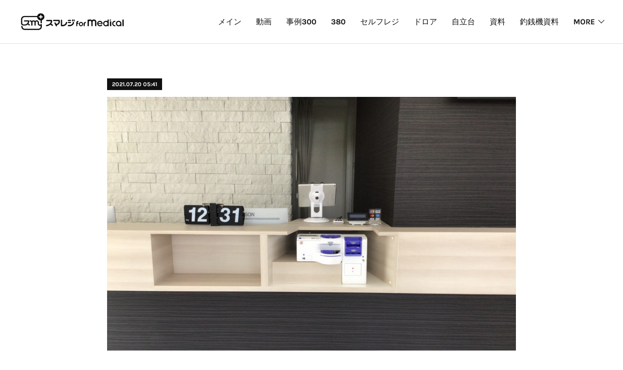

--- FILE ---
content_type: text/html; charset=utf-8
request_url: https://www.smaregi-tsi.jp/posts/19561522
body_size: 8973
content:
<!doctype html>

            <html lang="ja" data-reactroot=""><head><meta charSet="UTF-8"/><meta http-equiv="X-UA-Compatible" content="IE=edge"/><meta name="viewport" content="width=device-width,user-scalable=no,initial-scale=1.0,minimum-scale=1.0,maximum-scale=1.0"/><title data-react-helmet="true"> | 医療専門POSレジ スマレジforMedical</title><link data-react-helmet="true" rel="canonical" href="https://www.smaregi-tsi.jp/posts/19561522/"/><meta property="fb:app_id" content="522776621188656"/><meta property="og:url" content="https://www.smaregi-tsi.jp/posts/19561522"/><meta property="og:type" content="article"/><meta property="og:title" content="医療専門POSレジ スマレジforMedical"/><meta property="og:description" content="Published by Ameba Ownd"/><meta property="og:image" content="https://cdn.amebaowndme.com/madrid-prd/madrid-web/images/sites/948214/43d72786a111a01a871771fe670cfbd1_53c051527d38847b2525178bc1d527ff.jpg"/><meta property="og:site_name" content="医療専門POSレジ スマレジforMedical"/><meta property="og:locale" content="ja_JP"/><meta name="twitter:card" content="summary_large_image"/><meta name="twitter:site" content="@amebaownd"/><meta name="twitter:title" content=" | 医療専門POSレジ スマレジforMedical"/><meta name="twitter:description" content=""/><meta name="twitter:image" content="https://cdn.amebaowndme.com/madrid-prd/madrid-web/images/sites/948214/43d72786a111a01a871771fe670cfbd1_53c051527d38847b2525178bc1d527ff.jpg"/><meta name="twitter:app:id:iphone" content="911640835"/><meta name="twitter:app:url:iphone" content="amebaownd://public/sites/948214/posts/19561522"/><meta name="twitter:app:id:googleplay" content="jp.co.cyberagent.madrid"/><meta name="twitter:app:url:googleplay" content="amebaownd://public/sites/948214/posts/19561522"/><meta name="twitter:app:country" content="US"/><link rel="amphtml" href="https://amp.amebaownd.com/posts/19561522"/><link rel="alternate" type="application/rss+xml" title="医療専門POSレジ スマレジforMedical" href="https://www.smaregi-tsi.jp/rss.xml"/><link rel="alternate" type="application/atom+xml" title="医療専門POSレジ スマレジforMedical" href="https://www.smaregi-tsi.jp/atom.xml"/><link rel="sitemap" type="application/xml" title="Sitemap" href="/sitemap.xml"/><link href="https://static.amebaowndme.com/madrid-frontend/css/user.min-a66be375c.css" rel="stylesheet" type="text/css"/><link href="https://static.amebaowndme.com/madrid-frontend/css/bill/index.min-a66be375c.css" rel="stylesheet" type="text/css"/><link rel="icon" href="https://cdn.amebaowndme.com/madrid-prd/madrid-web/images/sites/948214/1537d2c3272ebe1006f0478d0e576642_8a34e7b4ede2870d0419004089c36da2.png?width=32&amp;height=32"/><link rel="apple-touch-icon" href="https://cdn.amebaowndme.com/madrid-prd/madrid-web/images/sites/948214/1537d2c3272ebe1006f0478d0e576642_8a34e7b4ede2870d0419004089c36da2.png?width=180&amp;height=180"/><style id="site-colors" charSet="UTF-8">.u-nav-clr {
  color: #111111;
}
.u-nav-bdr-clr {
  border-color: #111111;
}
.u-nav-bg-clr {
  background-color: #ffffff;
}
.u-nav-bg-bdr-clr {
  border-color: #ffffff;
}
.u-site-clr {
  color: ;
}
.u-base-bg-clr {
  background-color: #ffffff;
}
.u-btn-clr {
  color: #111111;
}
.u-btn-clr:hover,
.u-btn-clr--active {
  color: rgba(17,17,17, 0.7);
}
.u-btn-clr--disabled,
.u-btn-clr:disabled {
  color: rgba(17,17,17, 0.5);
}
.u-btn-bdr-clr {
  border-color: #111111;
}
.u-btn-bdr-clr:hover,
.u-btn-bdr-clr--active {
  border-color: rgba(17,17,17, 0.7);
}
.u-btn-bdr-clr--disabled,
.u-btn-bdr-clr:disabled {
  border-color: rgba(17,17,17, 0.5);
}
.u-btn-bg-clr {
  background-color: #111111;
}
.u-btn-bg-clr:hover,
.u-btn-bg-clr--active {
  background-color: rgba(17,17,17, 0.7);
}
.u-btn-bg-clr--disabled,
.u-btn-bg-clr:disabled {
  background-color: rgba(17,17,17, 0.5);
}
.u-txt-clr {
  color: #111111;
}
.u-txt-clr--lv1 {
  color: rgba(17,17,17, 0.7);
}
.u-txt-clr--lv2 {
  color: rgba(17,17,17, 0.5);
}
.u-txt-clr--lv3 {
  color: rgba(17,17,17, 0.3);
}
.u-txt-bg-clr {
  background-color: #e7e7e7;
}
.u-lnk-clr,
.u-clr-area a {
  color: #7fa0ba;
}
.u-lnk-clr:visited,
.u-clr-area a:visited {
  color: rgba(127,160,186, 0.7);
}
.u-lnk-clr:hover,
.u-clr-area a:hover {
  color: rgba(127,160,186, 0.5);
}
.u-ttl-blk-clr {
  color: #111111;
}
.u-ttl-blk-bdr-clr {
  border-color: #111111;
}
.u-ttl-blk-bdr-clr--lv1 {
  border-color: #cfcfcf;
}
.u-bdr-clr {
  border-color: #dddddd;
}
.u-acnt-bdr-clr {
  border-color: #111111;
}
.u-acnt-bg-clr {
  background-color: #111111;
}
body {
  background-color: #ffffff;
}
blockquote {
  color: rgba(17,17,17, 0.7);
  border-left-color: #dddddd;
};</style><style id="user-css" charSet="UTF-8">ーーーCSSーーー
img {
max-width: 100%;
max-height: 100%;
}
ーーーーーーーーー;</style><style media="screen and (max-width: 800px)" id="user-sp-css" charSet="UTF-8">/**
 * @media (max-width: 800px)
 * 画面幅が800px以下のスマートフォン、タブレット用のCSSを記述してください。
 */
/*
.btn__item {
  border-radius: 24px;
}
*/;</style><script>
              (function(i,s,o,g,r,a,m){i['GoogleAnalyticsObject']=r;i[r]=i[r]||function(){
              (i[r].q=i[r].q||[]).push(arguments)},i[r].l=1*new Date();a=s.createElement(o),
              m=s.getElementsByTagName(o)[0];a.async=1;a.src=g;m.parentNode.insertBefore(a,m)
              })(window,document,'script','//www.google-analytics.com/analytics.js','ga');
            </script></head><body id="mdrd-a66be375c" class="u-txt-clr u-base-bg-clr theme-bill plan-premium hide-owndbar "><noscript><iframe src="//www.googletagmanager.com/ns.html?id=GTM-PXK9MM" height="0" width="0" style="display:none;visibility:hidden"></iframe></noscript><script>
            (function(w,d,s,l,i){w[l]=w[l]||[];w[l].push({'gtm.start':
            new Date().getTime(),event:'gtm.js'});var f=d.getElementsByTagName(s)[0],
            j=d.createElement(s),dl=l!='dataLayer'?'&l='+l:'';j.async=true;j.src=
            '//www.googletagmanager.com/gtm.js?id='+i+dl;f.parentNode.insertBefore(j,f);
            })(window,document, 'script', 'dataLayer', 'GTM-PXK9MM');
            </script><div id="content"><div class="page u-nav-bg-clr " data-reactroot=""><div class="page__outer"><div class="page__inner u-base-bg-clr"><header class="page__header header u-nav-bg-clr u-bdr-clr"><div class="header__inner"><div class="site-logo"><div><img alt=""/></div></div><nav role="navigation" class="header__nav global-nav u-font js-nav-overflow-criterion is-invisible"><ul class="global-nav__list "><li class="global-nav__item u-nav-bdr-clr js-nav-item "><a target="" class="u-nav-clr u-nav-bdr-clr u-font" href="/">メイン</a></li><li class="global-nav__item u-nav-bdr-clr js-nav-item "><a target="" class="u-nav-clr u-nav-bdr-clr u-font" href="/pages/7055811/page_202306091631">動画</a></li><li class="global-nav__item u-nav-bdr-clr js-nav-item "><a target="" class="u-nav-clr u-nav-bdr-clr u-font" href="/pages/7055306/page_202306091119">事例300</a></li><li class="global-nav__item u-nav-bdr-clr js-nav-item "><a target="" class="u-nav-clr u-nav-bdr-clr u-font" href="/pages/7055321/page_202306091127">380</a></li><li class="global-nav__item u-nav-bdr-clr js-nav-item "><a target="" class="u-nav-clr u-nav-bdr-clr u-font" href="/pages/8655517/page_202501161531">セルフレジ</a></li><li class="global-nav__item u-nav-bdr-clr js-nav-item "><a target="" class="u-nav-clr u-nav-bdr-clr u-font" href="/pages/7055322/page_202306091130">ドロア</a></li><li class="global-nav__item u-nav-bdr-clr js-nav-item "><a target="" class="u-nav-clr u-nav-bdr-clr u-font" href="/pages/7055326/page_202306091131">自立台</a></li><li class="global-nav__item u-nav-bdr-clr js-nav-item "><a target="" class="u-nav-clr u-nav-bdr-clr u-font" href="/pages/4392361/page_202011141400">資料</a></li><li class="global-nav__item u-nav-bdr-clr js-nav-item "><a target="" class="u-nav-clr u-nav-bdr-clr u-font" href="/pages/4392587/page_202011141539">釣銭機資料</a></li><li class="global-nav__item u-nav-bdr-clr js-nav-item "><a target="" class="u-nav-clr u-nav-bdr-clr u-font" href="/pages/4542902/page_202101141238">バーコード</a></li><li class="global-nav__item u-nav-bdr-clr js-nav-item "><a href="http://tsiqa.net/qanda9/" target="_blank" class="u-nav-clr u-nav-bdr-clr u-font">スマレジFAQ</a></li><li class="global-nav__item u-nav-bdr-clr js-nav-item "><a target="" class="u-nav-clr u-nav-bdr-clr u-font" href="/pages/3857071/tkarte_cloud">ー</a></li><li class="global-nav__item u-nav-bdr-clr js-nav-item "><a target="" class="u-nav-clr u-nav-bdr-clr u-font" href="/pages/5054912/page_202106290056">ーー</a></li><li class="global-nav__item u-nav-bdr-clr js-nav-item "><a target="" class="u-nav-clr u-nav-bdr-clr u-font" href="/pages/9272979/page_202509261509">動画Light</a></li><li class="global-nav__item u-nav-bdr-clr js-nav-item "><a target="" class="u-nav-clr u-nav-bdr-clr u-font" href="/pages/9280555/page_202509301429">新メイン</a></li></ul></nav><div class="header__icon header-icon"><span class="header-icon__item u-nav-bdr-clr"></span><span class="header-icon__item u-nav-bdr-clr"></span></div></div></header><div><div role="main" class="page__main-outer"><div class="page__main page__main--blog-detail u-base-bg-clr"><div class="section"><div class="blog-article-outer"><article class="blog-article"><div class="blog-article__inner"><div class="blog-article__header"><div class="blog-article__date u-acnt-bg-clr u-font"><time class="" dateTime="2021-07-20T05:41:24Z">2021.07.20 05:41</time></div></div><div class="blog-article__content"><div class="blog-article__body blog-body "><div class="blog-body__item"><div class="img img__item--"><div><img alt=""/></div></div></div><div class="blog-body__item"><div class="img img__item--"><div><img alt=""/></div></div></div></div></div><div class="blog-article__footer"><div class="reblog-btn-outer"><div class="reblog-btn-body"><button class="reblog-btn"><span class="reblog-btn__inner"><span class="icon icon--reblog2"></span></span></button></div></div></div></div><div class="complementary-outer complementary-outer--slot2"><div class="complementary complementary--shareButton "><div class="block-type--shareButton"><div class="share share--circle share--circle-5"><button class="share__btn--facebook share__btn share__btn--circle"><span aria-hidden="true" class="icon--facebook icon"></span></button><button class="share__btn--twitter share__btn share__btn--circle"><span aria-hidden="true" class="icon--twitter icon"></span></button><button class="share__btn--hatenabookmark share__btn share__btn--circle"><span aria-hidden="true" class="icon--hatenabookmark icon"></span></button><button class="share__btn--pocket share__btn share__btn--circle"><span aria-hidden="true" class="icon--pocket icon"></span></button><button class="share__btn--googleplus share__btn share__btn--circle"><span aria-hidden="true" class="icon--googleplus icon"></span></button></div></div></div><div class="complementary complementary--siteFollow "><div class="block-type--siteFollow"><div class="site-follow u-bdr-clr"><div class="site-follow__img"><div><img alt=""/></div></div><div class="site-follow__body"><p class="site-follow__title u-txt-clr"><span class="site-follow__title-inner ">医療専門POSレジ スマレジforMedical</span></p><div class="site-follow__btn-outer"><button class="site-follow__btn site-follow__btn--yet"><div class="site-follow__btn-text"><span aria-hidden="true" class="site-follow__icon icon icon--plus"></span>フォロー</div></button></div></div></div></div></div><div class="complementary complementary--relatedPosts "><div class="block-type--relatedPosts"></div></div><div class="complementary complementary--postPrevNext "><div class="block-type--postPrevNext"><div class="pager pager--type1"><ul class="pager__list"><li class="pager__item pager__item--prev pager__item--bg"><a class="pager__item-inner " style="background-image:url(https://cdn.amebaowndme.com/madrid-prd/madrid-web/images/sites/948214/6362e292dcb1f4dbaf203e2a96419036_77849f080ee71541bd5206a10bd8f5bb.jpg?width=400)" href="/posts/19561560"><time class="pager__date " dateTime="2021-07-20T05:43:45Z">2021.07.20 05:43</time><div><span class="pager__description ">Untitled</span></div><span aria-hidden="true" class="pager__icon icon icon--disclosure-l4 "></span></a></li><li class="pager__item pager__item--next pager__item--bg"><a class="pager__item-inner " style="background-image:url(https://cdn.amebaowndme.com/madrid-prd/madrid-web/images/sites/948214/6ffdaeec9a47e43ad8727278c85ed88f_6ea9d5113db2b478a75925a4c3a11384.jpg?width=400)" href="/posts/19561509"><time class="pager__date " dateTime="2021-07-20T05:40:42Z">2021.07.20 05:40</time><div><span class="pager__description ">Untitled</span></div><span aria-hidden="true" class="pager__icon icon icon--disclosure-r4 "></span></a></li></ul></div></div></div></div><div class="blog-article__comment"><div class="comment-list js-comment-list" style="display:none"><div><p class="comment-count u-txt-clr u-txt-clr--lv2"><span>0</span>コメント</p><ul><li class="comment-list__item comment-item js-comment-form"><div class="comment-item__body"><form class="comment-item__form u-bdr-clr "><div class="comment-item__form-head"><textarea type="text" id="post-comment" maxLength="1100" placeholder="コメントする..." class="comment-item__input"></textarea></div><div class="comment-item__form-foot"><p class="comment-item__count-outer"><span class="comment-item__count ">1000</span> / 1000</p><button type="submit" disabled="" class="comment-item__submit">投稿</button></div></form></div></li></ul></div></div></div><div class="pswp" tabindex="-1" role="dialog" aria-hidden="true"><div class="pswp__bg"></div><div class="pswp__scroll-wrap"><div class="pswp__container"><div class="pswp__item"></div><div class="pswp__item"></div><div class="pswp__item"></div></div><div class="pswp__ui pswp__ui--hidden"><div class="pswp__top-bar"><div class="pswp__counter"></div><button class="pswp__button pswp__button--close" title="Close (Esc)"></button><button class="pswp__button pswp__button--share" title="Share"></button><button class="pswp__button pswp__button--fs" title="Toggle fullscreen"></button><button class="pswp__button pswp__button--zoom" title="Zoom in/out"></button><div class="pswp__preloader"><div class="pswp__preloader__icn"><div class="pswp__preloader__cut"><div class="pswp__preloader__donut"></div></div></div></div></div><div class="pswp__share-modal pswp__share-modal--hidden pswp__single-tap"><div class="pswp__share-tooltip"></div></div><div class="pswp__button pswp__button--close pswp__close"><span class="pswp__close__item pswp__close"></span><span class="pswp__close__item pswp__close"></span></div><div class="pswp__bottom-bar"><button class="pswp__button pswp__button--arrow--left js-lightbox-arrow" title="Previous (arrow left)"></button><button class="pswp__button pswp__button--arrow--right js-lightbox-arrow" title="Next (arrow right)"></button></div><div class=""><div class="pswp__caption"><div class="pswp__caption"></div><div class="pswp__caption__link"><a class="js-link"></a></div></div></div></div></div></div></article></div></div></div></div></div><footer role="contentinfo" class="page__footer footer" style="opacity:1 !important;visibility:visible !important;text-indent:0 !important;overflow:visible !important;position:static !important"><div class="footer__inner u-bdr-clr footer--pagetop" style="opacity:1 !important;visibility:visible !important;text-indent:0 !important;overflow:visible !important;display:block !important;transform:none !important"><p class="pagetop"><a href="#" class="pagetop__link u-bdr-clr">Page Top</a></p><div class="footer__item u-bdr-clr" style="opacity:1 !important;visibility:visible !important;text-indent:0 !important;overflow:visible !important;display:block !important;transform:none !important"><p class="footer__copyright u-font"><small class="u-txt-clr u-txt-clr--lv2 u-font" style="color:rgba(17,17,17, 0.5) !important">Copyright © <!-- -->2026<!-- --> <!-- -->医療専門POSレジ スマレジforMedical<!-- -->.</small></p></div></div></footer></div></div><div class="toast"></div></div></div><script charSet="UTF-8">window.mdrdEnv="prd";</script><script charSet="UTF-8">window.INITIAL_STATE={"authenticate":{"authCheckCompleted":false,"isAuthorized":false},"blogPostReblogs":{},"category":{},"currentSite":{"fetching":false,"status":null,"site":{}},"shopCategory":{},"categories":{},"notifications":{},"page":{},"paginationTitle":{},"postArchives":{},"postComments":{"19561522":{"data":[],"pagination":{"total":0,"offset":0,"limit":0,"cursors":{"after":"","before":""}},"fetching":false},"submitting":false,"postStatus":null},"postDetail":{"postDetail-blogPostId:19561522":{"fetching":false,"loaded":true,"meta":{"code":200},"data":{"id":"19561522","userId":"1135274","siteId":"948214","status":"publish","title":"","contents":[{"type":"image","fit":true,"scale":1,"align":"","url":"https:\u002F\u002Fcdn.amebaowndme.com\u002Fmadrid-prd\u002Fmadrid-web\u002Fimages\u002Fsites\u002F948214\u002F43d72786a111a01a871771fe670cfbd1_53c051527d38847b2525178bc1d527ff.jpg","link":"","width":1280,"height":960,"target":"_self","lightboxIndex":0},{"type":"image","fit":true,"scale":1,"align":"","url":"https:\u002F\u002Fcdn.amebaowndme.com\u002Fmadrid-prd\u002Fmadrid-web\u002Fimages\u002Fsites\u002F948214\u002Fafc57c0869f06cfccaa7d289039a16f1_ae93e0c5a122f1c06484045784f284b1.jpg","link":"","width":1280,"height":1707,"target":"_self","lightboxIndex":1}],"urlPath":"","publishedUrl":"https:\u002F\u002Fwww.smaregi-tsi.jp\u002Fposts\u002F19561522","ogpDescription":"","ogpImageUrl":"","contentFiltered":"","viewCount":0,"commentCount":0,"reblogCount":0,"prevBlogPost":{"id":"19561560","title":"","summary":"","imageUrl":"https:\u002F\u002Fcdn.amebaowndme.com\u002Fmadrid-prd\u002Fmadrid-web\u002Fimages\u002Fsites\u002F948214\u002F6362e292dcb1f4dbaf203e2a96419036_77849f080ee71541bd5206a10bd8f5bb.jpg","publishedAt":"2021-07-20T05:43:45Z"},"nextBlogPost":{"id":"19561509","title":"","summary":"","imageUrl":"https:\u002F\u002Fcdn.amebaowndme.com\u002Fmadrid-prd\u002Fmadrid-web\u002Fimages\u002Fsites\u002F948214\u002F6ffdaeec9a47e43ad8727278c85ed88f_6ea9d5113db2b478a75925a4c3a11384.jpg","publishedAt":"2021-07-20T05:40:42Z"},"rebloggedPost":false,"blogCategories":[],"user":{"id":"1135274","nickname":"せごどん","description":"","official":false,"photoUrl":"https:\u002F\u002Fprofile-api.ameba.jp\u002Fv2\u002Fas\u002Fid384fff63930426d4e45647d345f9e910eb3756\u002FprofileImage?cat=300","followingCount":2,"createdAt":"2020-04-30T11:07:41Z","updatedAt":"2026-01-17T01:38:22Z"},"updateUser":{"id":"1135274","nickname":"せごどん","description":"","official":false,"photoUrl":"https:\u002F\u002Fprofile-api.ameba.jp\u002Fv2\u002Fas\u002Fid384fff63930426d4e45647d345f9e910eb3756\u002FprofileImage?cat=300","followingCount":2,"createdAt":"2020-04-30T11:07:41Z","updatedAt":"2026-01-17T01:38:22Z"},"comments":{"pagination":{"total":0,"offset":0,"limit":0,"cursors":{"after":"","before":""}},"data":[]},"publishedAt":"2021-07-20T05:41:24Z","createdAt":"2021-07-20T05:41:24Z","updatedAt":"2023-06-09T08:42:40Z","version":2}}},"postList":{},"shopList":{},"shopItemDetail":{},"pureAd":{},"keywordSearch":{},"proxyFrame":{"loaded":false},"relatedPostList":{},"route":{"route":{"path":"\u002Fposts\u002F:blog_post_id","component":function Connect(props, context) {
        _classCallCheck(this, Connect);

        var _this = _possibleConstructorReturn(this, _Component.call(this, props, context));

        _this.version = version;
        _this.store = props.store || context.store;

        (0, _invariant2["default"])(_this.store, 'Could not find "store" in either the context or ' + ('props of "' + connectDisplayName + '". ') + 'Either wrap the root component in a <Provider>, ' + ('or explicitly pass "store" as a prop to "' + connectDisplayName + '".'));

        var storeState = _this.store.getState();
        _this.state = { storeState: storeState };
        _this.clearCache();
        return _this;
      },"route":{"id":"0","type":"blog_post_detail","idForType":"0","title":"","urlPath":"\u002Fposts\u002F:blog_post_id","isHomePage":false}},"params":{"blog_post_id":"19561522"},"location":{"pathname":"\u002Fposts\u002F19561522","search":"","hash":"","action":"POP","key":"ftr0le","query":{}}},"siteConfig":{"tagline":"","title":"医療専門POSレジ スマレジforMedical","copyright":"","iconUrl":"https:\u002F\u002Fcdn.amebaowndme.com\u002Fmadrid-prd\u002Fmadrid-web\u002Fimages\u002Fsites\u002F948214\u002F1be6da1f35f7a66f428342e41c930d29_d97c092d112d09164297455c0a951123.jpg","logoUrl":"https:\u002F\u002Fcdn.amebaowndme.com\u002Fmadrid-prd\u002Fmadrid-web\u002Fimages\u002Fsites\u002F948214\u002F7253d35d6e9f38476c3d325af60bfa78_5bb173ed57e9214be641f5f9ade0eded.png","coverImageUrl":"https:\u002F\u002Fcdn.amebaowndme.com\u002Fmadrid-prd\u002Fmadrid-web\u002Fimages\u002Fsites\u002F948214\u002F9366d4af381a00676fcbc88c01633ffe_47d8c81b4525c746dea18f53ebcff160.jpg","homePageId":"3811829","siteId":"948214","siteCategoryIds":[371,381],"themeId":"11","theme":"bill","shopId":"","openedShop":false,"shop":{"law":{"userType":"","corporateName":"","firstName":"","lastName":"","zipCode":"","prefecture":"","address":"","telNo":"","aboutContact":"","aboutPrice":"","aboutPay":"","aboutService":"","aboutReturn":""},"privacyPolicy":{"operator":"","contact":"","collectAndUse":"","restrictionToThirdParties":"","supervision":"","disclosure":"","cookie":""}},"user":{"id":"1135274","nickname":"せごどん","photoUrl":"","createdAt":"2020-04-30T11:07:41Z","updatedAt":"2026-01-17T01:38:22Z"},"commentApproval":"reject","plan":{"id":"6","name":"premium-annual","ownd_header":true,"powered_by":true,"pure_ads":true},"verifiedType":"general","navigations":[{"title":"メイン","urlPath":".\u002F","target":"_self","pageId":"3811829"},{"title":"動画","urlPath":".\u002Fpages\u002F7055811\u002Fpage_202306091631","target":"_self","pageId":"7055811"},{"title":"事例300","urlPath":".\u002Fpages\u002F7055306\u002Fpage_202306091119","target":"_self","pageId":"7055306"},{"title":"380","urlPath":".\u002Fpages\u002F7055321\u002Fpage_202306091127","target":"_self","pageId":"7055321"},{"title":"セルフレジ","urlPath":".\u002Fpages\u002F8655517\u002Fpage_202501161531","target":"_self","pageId":"8655517"},{"title":"ドロア","urlPath":".\u002Fpages\u002F7055322\u002Fpage_202306091130","target":"_self","pageId":"7055322"},{"title":"自立台","urlPath":".\u002Fpages\u002F7055326\u002Fpage_202306091131","target":"_self","pageId":"7055326"},{"title":"資料","urlPath":".\u002Fpages\u002F4392361\u002Fpage_202011141400","target":"_self","pageId":"4392361"},{"title":"釣銭機資料","urlPath":".\u002Fpages\u002F4392587\u002Fpage_202011141539","target":"_self","pageId":"4392587"},{"title":"バーコード","urlPath":".\u002Fpages\u002F4542902\u002Fpage_202101141238","target":"_self","pageId":"4542902"},{"title":"スマレジFAQ","urlPath":"http:\u002F\u002Ftsiqa.net\u002Fqanda9\u002F","target":"_blank","pageId":"0"},{"title":"ー","urlPath":".\u002Fpages\u002F3857071\u002Ftkarte_cloud","target":"_self","pageId":"3857071"},{"title":"ーー","urlPath":".\u002Fpages\u002F5054912\u002Fpage_202106290056","target":"_self","pageId":"5054912"},{"title":"動画Light","urlPath":".\u002Fpages\u002F9272979\u002Fpage_202509261509","target":"_self","pageId":"9272979"},{"title":"新メイン","urlPath":".\u002Fpages\u002F9280555\u002Fpage_202509301429","target":"_self","pageId":"9280555"}],"routings":[{"id":"0","type":"blog","idForType":"0","title":"","urlPath":"\u002Fposts\u002Fpage\u002F:page_num","isHomePage":false},{"id":"0","type":"blog_post_archive","idForType":"0","title":"","urlPath":"\u002Fposts\u002Farchives\u002F:yyyy\u002F:mm","isHomePage":false},{"id":"0","type":"blog_post_archive","idForType":"0","title":"","urlPath":"\u002Fposts\u002Farchives\u002F:yyyy\u002F:mm\u002Fpage\u002F:page_num","isHomePage":false},{"id":"0","type":"blog_post_category","idForType":"0","title":"","urlPath":"\u002Fposts\u002Fcategories\u002F:category_id","isHomePage":false},{"id":"0","type":"blog_post_category","idForType":"0","title":"","urlPath":"\u002Fposts\u002Fcategories\u002F:category_id\u002Fpage\u002F:page_num","isHomePage":false},{"id":"0","type":"author","idForType":"0","title":"","urlPath":"\u002Fauthors\u002F:user_id","isHomePage":false},{"id":"0","type":"author","idForType":"0","title":"","urlPath":"\u002Fauthors\u002F:user_id\u002Fpage\u002F:page_num","isHomePage":false},{"id":"0","type":"blog_post_category","idForType":"0","title":"","urlPath":"\u002Fposts\u002Fcategory\u002F:category_id","isHomePage":false},{"id":"0","type":"blog_post_category","idForType":"0","title":"","urlPath":"\u002Fposts\u002Fcategory\u002F:category_id\u002Fpage\u002F:page_num","isHomePage":false},{"id":"0","type":"blog_post_detail","idForType":"0","title":"","urlPath":"\u002Fposts\u002F:blog_post_id","isHomePage":false},{"id":"0","type":"keywordSearch","idForType":"0","title":"","urlPath":"\u002Fsearch\u002Fq\u002F:query","isHomePage":false},{"id":"0","type":"keywordSearch","idForType":"0","title":"","urlPath":"\u002Fsearch\u002Fq\u002F:query\u002Fpage\u002F:page_num","isHomePage":false},{"id":"9320229","type":"blog","idForType":"0","title":"300","urlPath":"\u002Fpages\u002F9320229\u002F","isHomePage":false},{"id":"9320229","type":"blog","idForType":"0","title":"300","urlPath":"\u002Fpages\u002F9320229\u002F:url_path","isHomePage":false},{"id":"9280555","type":"static","idForType":"0","title":"新メイン","urlPath":"\u002Fpages\u002F9280555\u002F","isHomePage":false},{"id":"9280555","type":"static","idForType":"0","title":"新メイン","urlPath":"\u002Fpages\u002F9280555\u002F:url_path","isHomePage":false},{"id":"9280554","type":"static","idForType":"0","title":"ページ","urlPath":"\u002Fpages\u002F9280554\u002F","isHomePage":false},{"id":"9280554","type":"static","idForType":"0","title":"ページ","urlPath":"\u002Fpages\u002F9280554\u002F:url_path","isHomePage":false},{"id":"9272979","type":"static","idForType":"0","title":"動画Light","urlPath":"\u002Fpages\u002F9272979\u002F","isHomePage":false},{"id":"9272979","type":"static","idForType":"0","title":"動画Light","urlPath":"\u002Fpages\u002F9272979\u002F:url_path","isHomePage":false},{"id":"9034965","type":"static","idForType":"0","title":"ページ","urlPath":"\u002Fpages\u002F9034965\u002F","isHomePage":false},{"id":"9034965","type":"static","idForType":"0","title":"ページ","urlPath":"\u002Fpages\u002F9034965\u002F:url_path","isHomePage":false},{"id":"9034961","type":"static","idForType":"0","title":"ページ","urlPath":"\u002Fpages\u002F9034961\u002F","isHomePage":false},{"id":"9034961","type":"static","idForType":"0","title":"ページ","urlPath":"\u002Fpages\u002F9034961\u002F:url_path","isHomePage":false},{"id":"9021305","type":"static","idForType":"0","title":"ページ","urlPath":"\u002Fpages\u002F9021305\u002F","isHomePage":false},{"id":"9021305","type":"static","idForType":"0","title":"ページ","urlPath":"\u002Fpages\u002F9021305\u002F:url_path","isHomePage":false},{"id":"9021304","type":"static","idForType":"0","title":"ページ","urlPath":"\u002Fpages\u002F9021304\u002F","isHomePage":false},{"id":"9021304","type":"static","idForType":"0","title":"ページ","urlPath":"\u002Fpages\u002F9021304\u002F:url_path","isHomePage":false},{"id":"8655517","type":"static","idForType":"0","title":"セルフレジ","urlPath":"\u002Fpages\u002F8655517\u002F","isHomePage":false},{"id":"8655517","type":"static","idForType":"0","title":"セルフレジ","urlPath":"\u002Fpages\u002F8655517\u002F:url_path","isHomePage":false},{"id":"8655510","type":"static","idForType":"0","title":"ページ","urlPath":"\u002Fpages\u002F8655510\u002F","isHomePage":false},{"id":"8655510","type":"static","idForType":"0","title":"ページ","urlPath":"\u002Fpages\u002F8655510\u002F:url_path","isHomePage":false},{"id":"8655500","type":"static","idForType":"0","title":"ページ","urlPath":"\u002Fpages\u002F8655500\u002F","isHomePage":false},{"id":"8655500","type":"static","idForType":"0","title":"ページ","urlPath":"\u002Fpages\u002F8655500\u002F:url_path","isHomePage":false},{"id":"8655497","type":"static","idForType":"0","title":"ページ","urlPath":"\u002Fpages\u002F8655497\u002F","isHomePage":false},{"id":"8655497","type":"static","idForType":"0","title":"ページ","urlPath":"\u002Fpages\u002F8655497\u002F:url_path","isHomePage":false},{"id":"7055811","type":"static","idForType":"0","title":"動画","urlPath":"\u002Fpages\u002F7055811\u002F","isHomePage":false},{"id":"7055811","type":"static","idForType":"0","title":"動画","urlPath":"\u002Fpages\u002F7055811\u002F:url_path","isHomePage":false},{"id":"7055326","type":"static","idForType":"0","title":"自立台","urlPath":"\u002Fpages\u002F7055326\u002F","isHomePage":false},{"id":"7055326","type":"static","idForType":"0","title":"自立台","urlPath":"\u002Fpages\u002F7055326\u002F:url_path","isHomePage":false},{"id":"7055322","type":"static","idForType":"0","title":"ドロア","urlPath":"\u002Fpages\u002F7055322\u002F","isHomePage":false},{"id":"7055322","type":"static","idForType":"0","title":"ドロア","urlPath":"\u002Fpages\u002F7055322\u002F:url_path","isHomePage":false},{"id":"7055321","type":"static","idForType":"0","title":"380","urlPath":"\u002Fpages\u002F7055321\u002F","isHomePage":false},{"id":"7055321","type":"static","idForType":"0","title":"380","urlPath":"\u002Fpages\u002F7055321\u002F:url_path","isHomePage":false},{"id":"7055306","type":"static","idForType":"0","title":"事例300","urlPath":"\u002Fpages\u002F7055306\u002F","isHomePage":false},{"id":"7055306","type":"static","idForType":"0","title":"事例300","urlPath":"\u002Fpages\u002F7055306\u002F:url_path","isHomePage":false},{"id":"7055040","type":"static","idForType":"0","title":"ページ","urlPath":"\u002Fpages\u002F7055040\u002F","isHomePage":false},{"id":"7055040","type":"static","idForType":"0","title":"ページ","urlPath":"\u002Fpages\u002F7055040\u002F:url_path","isHomePage":false},{"id":"5098312","type":"static","idForType":"0","title":"設置事例写真","urlPath":"\u002Fpages\u002F5098312\u002F","isHomePage":false},{"id":"5098312","type":"static","idForType":"0","title":"設置事例写真","urlPath":"\u002Fpages\u002F5098312\u002F:url_path","isHomePage":false},{"id":"5054912","type":"static","idForType":"0","title":"ーー","urlPath":"\u002Fpages\u002F5054912\u002F","isHomePage":false},{"id":"5054912","type":"static","idForType":"0","title":"ーー","urlPath":"\u002Fpages\u002F5054912\u002F:url_path","isHomePage":false},{"id":"4542902","type":"static","idForType":"0","title":"バーコード","urlPath":"\u002Fpages\u002F4542902\u002F","isHomePage":false},{"id":"4542902","type":"static","idForType":"0","title":"バーコード","urlPath":"\u002Fpages\u002F4542902\u002F:url_path","isHomePage":false},{"id":"4466147","type":"static","idForType":"0","title":"スマレジFAQ","urlPath":"\u002Fpages\u002F4466147\u002F","isHomePage":false},{"id":"4466147","type":"static","idForType":"0","title":"スマレジFAQ","urlPath":"\u002Fpages\u002F4466147\u002F:url_path","isHomePage":false},{"id":"4462154","type":"static","idForType":"0","title":"医療専門POSレジ・スマレジ","urlPath":"\u002Fpages\u002F4462154\u002F","isHomePage":false},{"id":"4462154","type":"static","idForType":"0","title":"医療専門POSレジ・スマレジ","urlPath":"\u002Fpages\u002F4462154\u002F:url_path","isHomePage":false},{"id":"4392587","type":"static","idForType":"0","title":"釣銭機資料","urlPath":"\u002Fpages\u002F4392587\u002F","isHomePage":false},{"id":"4392587","type":"static","idForType":"0","title":"釣銭機資料","urlPath":"\u002Fpages\u002F4392587\u002F:url_path","isHomePage":false},{"id":"4392361","type":"static","idForType":"0","title":"資料","urlPath":"\u002Fpages\u002F4392361\u002F","isHomePage":false},{"id":"4392361","type":"static","idForType":"0","title":"資料","urlPath":"\u002Fpages\u002F4392361\u002F:url_path","isHomePage":false},{"id":"3857071","type":"static","idForType":"0","title":"ー","urlPath":"\u002Fpages\u002F3857071\u002F","isHomePage":false},{"id":"3857071","type":"static","idForType":"0","title":"ー","urlPath":"\u002Fpages\u002F3857071\u002F:url_path","isHomePage":false},{"id":"3849039","type":"static","idForType":"0","title":"...","urlPath":"\u002Fpages\u002F3849039\u002F","isHomePage":false},{"id":"3849039","type":"static","idForType":"0","title":"...","urlPath":"\u002Fpages\u002F3849039\u002F:url_path","isHomePage":false},{"id":"3849037","type":"static","idForType":"0","title":"運用動画","urlPath":"\u002Fpages\u002F3849037\u002F","isHomePage":false},{"id":"3849037","type":"static","idForType":"0","title":"運用動画","urlPath":"\u002Fpages\u002F3849037\u002F:url_path","isHomePage":false},{"id":"3848899","type":"static","idForType":"0","title":"ーーー","urlPath":"\u002Fpages\u002F3848899\u002F","isHomePage":false},{"id":"3848899","type":"static","idForType":"0","title":"ーーー","urlPath":"\u002Fpages\u002F3848899\u002F:url_path","isHomePage":false},{"id":"3811829","type":"blog","idForType":"0","title":"メイン","urlPath":"\u002Fpages\u002F3811829\u002F","isHomePage":true},{"id":"3811829","type":"blog","idForType":"0","title":"メイン","urlPath":"\u002Fpages\u002F3811829\u002F:url_path","isHomePage":true},{"id":"3811829","type":"blog","idForType":"0","title":"メイン","urlPath":"\u002F","isHomePage":true}],"siteColors":{"navigationBackground":"#ffffff","navigationText":"#111111","siteTitleText":"","background":"#ffffff","buttonBackground":"#111111","buttonText":"#111111","text":"#111111","link":"#7fa0ba","titleBlock":"#111111","border":"#dddddd","accent":"#111111"},"wovnioAttribute":"","useAuthorBlock":false,"twitterHashtags":"","createdAt":"2020-04-30T11:08:14Z","seoTitle":"風　自動釣銭機　　スマレジ　ORCA　クリニック","isPreview":false,"siteCategory":[{"id":"371","label":"会社や団体"},{"id":"381","label":"医療・福祉"}],"previewPost":null,"previewShopItem":null,"hasAmebaIdConnection":false,"serverTime":"2026-01-20T10:28:36Z","complementaries":{"1":{"contents":{"layout":{"rows":[{"columns":[{"blocks":[]}]}]}},"created_at":"2020-04-30T11:08:14Z","updated_at":"2020-04-30T11:12:33Z"},"2":{"contents":{"layout":{"rows":[{"columns":[{"blocks":[{"type":"shareButton","design":"circle","providers":["facebook","twitter","hatenabookmark","pocket","googleplus"]},{"type":"siteFollow","description":""},{"type":"relatedPosts","layoutType":"listl","showHeading":true,"heading":"関連記事","limit":3},{"type":"postPrevNext","showImage":true}]}]}]}},"created_at":"2020-04-30T11:08:14Z","updated_at":"2020-04-30T11:12:33Z"},"3":{"contents":{"layout":{"rows":[{"columns":[{"blocks":[]}]}]}},"created_at":"2020-04-30T11:12:33Z","updated_at":"2020-04-30T11:12:33Z"},"4":{"contents":{"layout":{"rows":[{"columns":[{"blocks":[]}]}]}},"created_at":"2020-04-30T11:12:33Z","updated_at":"2020-04-30T11:12:33Z"},"11":{"contents":{"layout":{"rows":[{"columns":[{"blocks":[{"type":"siteFollow","description":""},{"type":"post","mode":"summary","title":"記事一覧","buttonTitle":"","limit":5,"layoutType":"sidebarm","categoryIds":"","showTitle":true,"showButton":true,"sortType":"recent"},{"type":"postsCategory","heading":"カテゴリ","showHeading":true,"showCount":true,"design":"tagcloud"},{"type":"postsArchive","heading":"アーカイブ","showHeading":true,"design":"accordion"},{"type":"keywordSearch","heading":"","showHeading":false}]}]}]}},"created_at":"2020-04-30T11:12:33Z","updated_at":"2020-04-30T11:12:33Z"}},"siteColorsCss":".u-nav-clr {\n  color: #111111;\n}\n.u-nav-bdr-clr {\n  border-color: #111111;\n}\n.u-nav-bg-clr {\n  background-color: #ffffff;\n}\n.u-nav-bg-bdr-clr {\n  border-color: #ffffff;\n}\n.u-site-clr {\n  color: ;\n}\n.u-base-bg-clr {\n  background-color: #ffffff;\n}\n.u-btn-clr {\n  color: #111111;\n}\n.u-btn-clr:hover,\n.u-btn-clr--active {\n  color: rgba(17,17,17, 0.7);\n}\n.u-btn-clr--disabled,\n.u-btn-clr:disabled {\n  color: rgba(17,17,17, 0.5);\n}\n.u-btn-bdr-clr {\n  border-color: #111111;\n}\n.u-btn-bdr-clr:hover,\n.u-btn-bdr-clr--active {\n  border-color: rgba(17,17,17, 0.7);\n}\n.u-btn-bdr-clr--disabled,\n.u-btn-bdr-clr:disabled {\n  border-color: rgba(17,17,17, 0.5);\n}\n.u-btn-bg-clr {\n  background-color: #111111;\n}\n.u-btn-bg-clr:hover,\n.u-btn-bg-clr--active {\n  background-color: rgba(17,17,17, 0.7);\n}\n.u-btn-bg-clr--disabled,\n.u-btn-bg-clr:disabled {\n  background-color: rgba(17,17,17, 0.5);\n}\n.u-txt-clr {\n  color: #111111;\n}\n.u-txt-clr--lv1 {\n  color: rgba(17,17,17, 0.7);\n}\n.u-txt-clr--lv2 {\n  color: rgba(17,17,17, 0.5);\n}\n.u-txt-clr--lv3 {\n  color: rgba(17,17,17, 0.3);\n}\n.u-txt-bg-clr {\n  background-color: #e7e7e7;\n}\n.u-lnk-clr,\n.u-clr-area a {\n  color: #7fa0ba;\n}\n.u-lnk-clr:visited,\n.u-clr-area a:visited {\n  color: rgba(127,160,186, 0.7);\n}\n.u-lnk-clr:hover,\n.u-clr-area a:hover {\n  color: rgba(127,160,186, 0.5);\n}\n.u-ttl-blk-clr {\n  color: #111111;\n}\n.u-ttl-blk-bdr-clr {\n  border-color: #111111;\n}\n.u-ttl-blk-bdr-clr--lv1 {\n  border-color: #cfcfcf;\n}\n.u-bdr-clr {\n  border-color: #dddddd;\n}\n.u-acnt-bdr-clr {\n  border-color: #111111;\n}\n.u-acnt-bg-clr {\n  background-color: #111111;\n}\nbody {\n  background-color: #ffffff;\n}\nblockquote {\n  color: rgba(17,17,17, 0.7);\n  border-left-color: #dddddd;\n}","siteFont":{"id":"23","name":"Karla"},"siteCss":"ーーーCSSーーー\nimg {\nmax-width: 100%;\nmax-height: 100%;\n}\nーーーーーーーーー","siteSpCss":"\u002F**\n * @media (max-width: 800px)\n * 画面幅が800px以下のスマートフォン、タブレット用のCSSを記述してください。\n *\u002F\n\u002F*\n.btn__item {\n  border-radius: 24px;\n}\n*\u002F","meta":{"Title":"医療専門POSレジ スマレジforMedical","Description":"","Keywords":"","Noindex":false,"Nofollow":false,"CanonicalUrl":"https:\u002F\u002Fwww.smaregi-tsi.jp\u002Fposts\u002F19561522","AmpHtml":"https:\u002F\u002Famp.amebaownd.com\u002Fposts\u002F19561522","DisabledFragment":false,"OgMeta":{"Type":"article","Title":"医療専門POSレジ スマレジforMedical","Description":"Published by Ameba Ownd","Image":"https:\u002F\u002Fcdn.amebaowndme.com\u002Fmadrid-prd\u002Fmadrid-web\u002Fimages\u002Fsites\u002F948214\u002F43d72786a111a01a871771fe670cfbd1_53c051527d38847b2525178bc1d527ff.jpg","SiteName":"医療専門POSレジ スマレジforMedical","Locale":"ja_JP"},"DeepLinkMeta":{"Ios":{"Url":"amebaownd:\u002F\u002Fpublic\u002Fsites\u002F948214\u002Fposts\u002F19561522","AppStoreId":"911640835","AppName":"Ameba Ownd"},"Android":{"Url":"amebaownd:\u002F\u002Fpublic\u002Fsites\u002F948214\u002Fposts\u002F19561522","AppName":"Ameba Ownd","Package":"jp.co.cyberagent.madrid"},"WebUrl":"https:\u002F\u002Fwww.smaregi-tsi.jp\u002Fposts\u002F19561522"},"TwitterCard":{"Type":"summary_large_image","Site":"@amebaownd","Creator":"","Title":" | 医療専門POSレジ スマレジforMedical","Description":"","Image":"https:\u002F\u002Fcdn.amebaowndme.com\u002Fmadrid-prd\u002Fmadrid-web\u002Fimages\u002Fsites\u002F948214\u002F43d72786a111a01a871771fe670cfbd1_53c051527d38847b2525178bc1d527ff.jpg"},"TwitterAppCard":{"CountryCode":"US","IPhoneAppId":"911640835","AndroidAppPackageName":"jp.co.cyberagent.madrid","CustomUrl":"amebaownd:\u002F\u002Fpublic\u002Fsites\u002F948214\u002Fposts\u002F19561522"},"SiteName":"医療専門POSレジ スマレジforMedical","ImageUrl":"https:\u002F\u002Fcdn.amebaowndme.com\u002Fmadrid-prd\u002Fmadrid-web\u002Fimages\u002Fsites\u002F948214\u002F43d72786a111a01a871771fe670cfbd1_53c051527d38847b2525178bc1d527ff.jpg","FacebookAppId":"522776621188656","InstantArticleId":"","FaviconUrl":"https:\u002F\u002Fcdn.amebaowndme.com\u002Fmadrid-prd\u002Fmadrid-web\u002Fimages\u002Fsites\u002F948214\u002F1537d2c3272ebe1006f0478d0e576642_8a34e7b4ede2870d0419004089c36da2.png?width=32&height=32","AppleTouchIconUrl":"https:\u002F\u002Fcdn.amebaowndme.com\u002Fmadrid-prd\u002Fmadrid-web\u002Fimages\u002Fsites\u002F948214\u002F1537d2c3272ebe1006f0478d0e576642_8a34e7b4ede2870d0419004089c36da2.png?width=180&height=180","RssItems":[{"title":"医療専門POSレジ スマレジforMedical","url":"https:\u002F\u002Fwww.smaregi-tsi.jp\u002Frss.xml"}],"AtomItems":[{"title":"医療専門POSレジ スマレジforMedical","url":"https:\u002F\u002Fwww.smaregi-tsi.jp\u002Fatom.xml"}]},"googleConfig":{"TrackingCode":"","SiteVerificationCode":""},"lanceTrackingUrl":"","FRM_ID_SIGNUP":"c.ownd-sites_r.ownd-sites_948214","landingPageParams":{"domain":"www.smaregi-tsi.jp","protocol":"https","urlPath":"\u002Fposts\u002F19561522"}},"siteFollow":{},"siteServiceTokens":{},"snsFeed":{},"toastMessages":{"messages":[]},"user":{"loaded":false,"me":{}},"userSites":{"fetching":null,"sites":[]},"userSiteCategories":{}};</script><script src="https://static.amebaowndme.com/madrid-metro/js/bill-c961039a0e890b88fbda.js" charSet="UTF-8"></script><style charSet="UTF-8">    @font-face {
      font-family: 'Karla';
      src: url('https://static.amebaowndme.com/madrid-frontend/fonts/userfont/Karla.woff2');
    }
    .u-font {
      font-family: "Karla", "Helvetica Bold", "ヒラギノ角ゴ ProN W6", "HiraKakuProN-W6", sans-serif;
    }  </style></body></html>